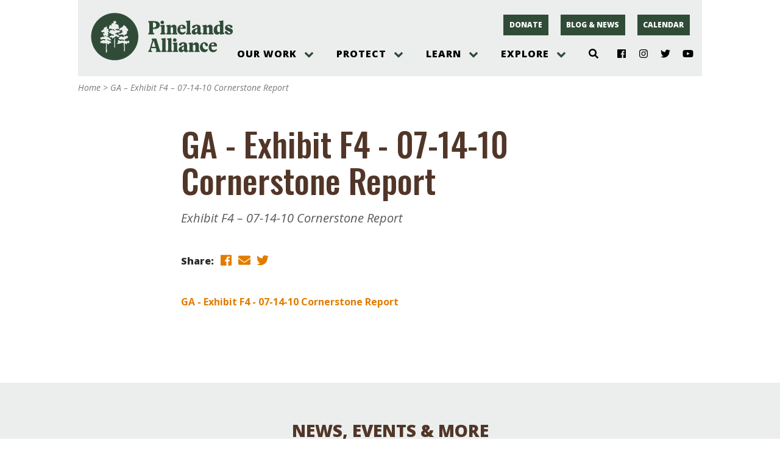

--- FILE ---
content_type: application/javascript
request_url: https://pinelandsalliance.org/wp-content/themes/ppa/js/ppa_lightbox.js?ver=1.0
body_size: 72
content:
jQuery( function ( $ ) {

    $(document).on('facetwp-loaded', function() {
         $('#lightboxed .fblck-template').featherlightGallery({
            previousIcon: '&lt;',
		    nextIcon: '&gt;'
         });
    });
} );